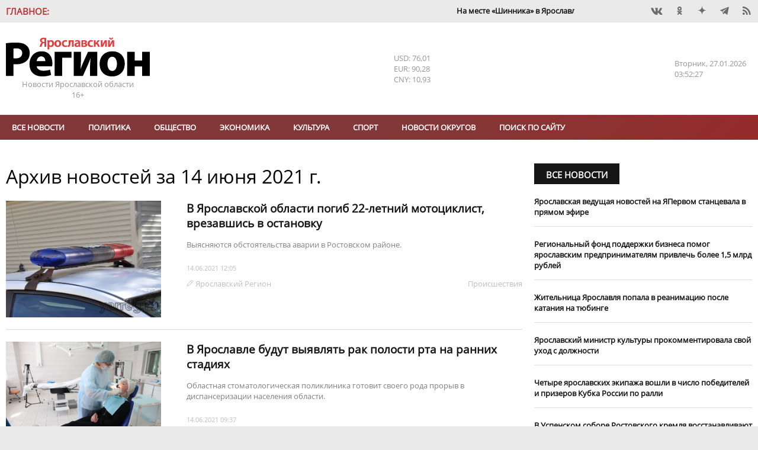

--- FILE ---
content_type: text/html; charset=UTF-8
request_url: https://yarreg.ru/archive/2021/06/14/
body_size: 14540
content:
<!DOCTYPE html>
<html lang="ru">
<head>
<meta charset="utf-8" />
<title>Архив новостей за  14 июня 2021 г.- Яррег - новости Ярославской области</title>
<meta name="keywords" content="Архив, новости, " />
<meta name="description" content="Архив новостей за  14 июня 2021 г."/>

<meta name="DC.Title" content="Архив новостей за  14 июня 2021 г.- Яррег - новости Ярославской области" />
<meta name="DC.Type" content="text"/>
<meta name="DC.Format" content="text/html"/>
<meta name="DC.Creator" content="Ярославский регион - новости Ярославля и Ярославской области"/>
<meta name="DC.Identifier" content="https://yarreg.ru/archive/2021/06/14/"/>

<meta property="og:title" content="Архив новостей за  14 июня 2021 г.- Яррег - новости Ярославской области"/>
<meta property="og:type" content="article" />
<meta property="og:title" content="Архив новостей за  14 июня 2021 г.- Яррег - новости Ярославской области">
<meta property="og:site_name" content="Ярославский регион - новости Ярославля и Ярославской области"/>
<meta property="og:description" content="Архив новостей за  14 июня 2021 г."/>

<meta name="tz" content=""/>
<meta name="yandex-metrika" content="9422551"/>
<link rel="icon" href="/favicon.ico" type="image/x-icon" /><link rel="shortcut icon" href="/favicon.ico" type="image/x-icon" />
<meta name="viewport" content="width=device-width, initial-scale=1.0, user-scalable=yes"/>
<meta name="geo.placename" content="ул. Максимова, д. 17/27, г.Ярославль, 150000" />
<meta name="geo.position" content="57.62594;39.88567" />
<meta name="ICBM" content="57.62594;39.88567" />
<meta name="geo.region" content="RU-Ярославль" />
<meta name="yandex-verification" content="ee742384b7e1e398" />
<meta name="zen-verification" content="lbJHFOb4OAIPKBwvhlV5l4Hg811UrAgvA8pFkfUw8t4dVZ6fMqnWgesrseslxiKQ" />
<meta name="google-site-verification" content="IBHVqwNQt3IeXM9fpYuMAvalfR8iiFQkIN1onrEulpo" />
<meta name="pmail-verification" content="1d5f6fc1835240a833ada4fc146ba278">
<link rel="alternate" type="application/rss+xml" title="Архив новостей за  14 июня 2021 г.- Яррег - новости Ярославской области" href="https://yarreg.ru/feed/" />
<link rel="stylesheet" href="https://yarreg.ru/js/slick/slick.css?7220" /><link rel="stylesheet" href="https://yarreg.ru/js/slick/slick-theme.css?7219" /><link rel="stylesheet" href="https://yarreg.ru/js/messi/messi.css?7194" /><link rel="stylesheet" href="https://yarreg.ru/js/liveload/css/liveload.css?7182" /><link rel="stylesheet" href="https://yarreg.ru/js/fancybox/jquery.fancybox.css?6889" /><link rel="stylesheet" href="https://yarreg.ru/css/style.css?4027" /><link rel="stylesheet" href="https://yarreg.ru/component/news_calendar/css/calendar.css?2316" /><link rel="stylesheet" href="https://yarreg.ru/component/news/css/news.css?2316" /><link rel="stylesheet" href="https://yarreg.ru/app/css/style.css?9557" /><link rel="stylesheet" href="https://yarreg.ru/app/css/print.css?1795" media="print" /><link rel="stylesheet" href="https://yarreg.ru/app/css/moy_biz.css?636" /><link rel="stylesheet" href="https://yarreg.ru/app/css/icon.css?1794" /><link rel="stylesheet" href="https://yarreg.ru/app/component/social1/css/social.css?7512" /><link rel="stylesheet" href="https://yarreg.ru/app/component/date_time/css/date_time.css?1771" /><link rel="stylesheet" href="https://yarreg.ru/.cache/categories.css?9100" /><style>div[class^="rklmd"] {position: relative;float: left;width:100%;height:auto;font-size:0;margin-top:20px;} div[class^="rklmd"][data-pos="0"] {margin-top:0;}div[class^="rklmd"] a {position: absolute;top: 0;left: 0;width: 100%;height: 100%;} div[class^="rklmd"] img, video {width: 100%; height:auto;} div[class^="rklmd"].custom p {font-size:inherit;}div[class^="rklmd"] span {position:absolute;background-color:#FFF;color:gray;padding:3px;font-size:10px;}div[class^="rklmd"] span.ne {top:0;right:0}div[class^="rklmd"] span.se {bottom:0;right:0}div[class^="rklmd"] span.sw {bottom:0;left:0}div[class^="rklmd"] span.nw {top:0;left:0}</style>
<script>var host="https://yarreg.ru", 
href="/archive/2021/06/14/", 
pageurl="https://yarreg.ru/archive/",
fullurl="https://yarreg.ru/archive/2021/06/14/",
lang="ru", 
_Q='["2021","06","14"]',
_e={},
_bnContainer="div",
_bnClass="rklmd_697836756603f";
_pupClass="";

</script>
<script src="https://yarreg.ru/js/jquery-3.3.1.min.js?6854"></script><script src="https://yarreg.ru/js/script.min.js?3226"></script>
</head>
<body style="background-image: url(); background-repeat: no-repeat; background-position: top center; background-attachment:fixed;background-color: #EAEAEA !important;" class="archive t_news  ">

<div id="__main__"><div id="preHeader" class="mIn" ><div class="_marquee"  ><span class="name">Главное:</span><ul class="marquee"><li><a href="https://yarreg.ru/articles/mihail-evraev-i-petr-fradkov-obsudili-itogi-pervogo-goda-raboty-psb-posle-registracii-v-yaroslavskoy-oblasti/">На месте «Шинника» в Ярославле могут построить новый стадион на 12 тысяч мест.</a></li><li><a href="https://yarreg.ru/articles/v-yaroslavskoy-oblasti-obedinyayut-ministerstva-kultury-i-turizma/">В Ярославской области объединяют министерства культуры и туризма.</a></li><li><a href="https://yarreg.ru/articles/dmitriy-chernyshenko-provel-rabochuyu-vstrechu-s-mihailom-evraevym/">Михаил Евраев обсудил развитие туризма в Ярославской области с Дмитрием Чернышенко.</a></li><li><a href="https://yarreg.ru/articles/v-yaroslavle-na-kreshchenie-otkroyut-tri-kupeli/">В Ярославле на Крещение откроют три купели.</a></li><li><a href="https://yarreg.ru/articles/vladimir-putin-i-mihail-evraev-obsudili-stroitelstvo-novyh-shkol-v-yaroslavskoy-oblasti/">​Владимир Путин и Михаил Евраев обсудили строительство новых школ в Ярославской области.</a></li><li><a href="https://yarreg.ru/articles/mihail-evraev-rasskazal-vladimiru-putinu-o-rezultatah-razvitiya-yaroslavskoy-oblasti/">Михаил Евраев рассказал Владимиру Путину о результатах развития Ярославской области.</a></li><li><a href="https://yarreg.ru/articles/aleksey-dolgov-otmechen-medalyu-za-trudy-vo-blago-zemli-yaroslavskoy-ii-stepeni/">Глава Минфина Алексей Долгов отмечен медалью «За труды во благо земли Ярославской» II степени.</a></li><li><a href="https://yarreg.ru/articles/v-yaroslavle-otkryli-novuyu-shkolu-na-moskovskom-prospekte/">В Ярославле открыли ​новую школу на Московском проспекте.</a></li><li><a href="https://yarreg.ru/articles/v-tutaeve-mejdu-beregami-nachalo-kursirovat-sudno-na-vozdushnoy-podushke/">В Тутаеве между берегами начало курсировать судно на воздушной подушке.</a></li><li><a href="https://yarreg.ru/articles/mihail-evraev-ispolnil-mechty-detey-v-ramkah-akcii-elka-jelaniy/">Михаил Евраев исполнил мечты детей в рамках акции «Елка желаний».</a></li></ul></div><div class="_social"  ><div class="social"><a class="icons-vk" href="https://vk.com/yarreg" target="_blank" title="Мы BКонтакте"  rel="nofollow"></a><a class="icons-ok" href="https://ok.ru/group/51794749096154" target="_blank" title="Одноклассники"  rel="nofollow"></a><!-- facebook - social_facebook - --><a class="icons-dz" href="https://dzen.ru/yarreg.ru" target="_blank" title="Наши новости в Яндекс.Дзен"  rel="nofollow"></a><a class="icons-te" href="https://t.me/yarreg_ru" target="_blank" title=""  rel="nofollow"></a><!-- youtube - social_youtube - --><!-- instagram - social_instagram - --><a href="https://yarreg.ru/feed" target="blank" class="icons-feed"></a></div></div></div><div id="header" class="mIn" ><div class="_logo"  ><p><a title="На главную" href="/"><img title="" src="/app/css/img/logo.png" alt="Яррег - Новости Ярославской области" width="243" height="66" /></a></p><p>Новости Ярославской области</p><p class="ageLimit">16+</p></div><div class="_currency"  ><div class="currencyComponent"><p class="USD" title="Доллар США">USD: 76,01</p><p class="EUR" title="Евро">EUR: 90,28</p><p class="CNY" title="Юань">CNY: 10,93</p><!-- cache 2026-01-27 06:07:15--></div></div><div class="_today"  ><div class="dateTimeComponent"><span class="dof">Вторник</span><span class="date">27.01.2026</span><span class="time">06:52:21</span></div></div></div><div id="above_menu" class="mIn noSidePadding" ></div><div id="menu" class="mIn" ><div class="_menu"  ><ul class="menu main" data-id="1"><li><a href="https://yarreg.ru/all/" >Все новости</a></li><li><a href="https://yarreg.ru/categories/politics/" >Политика</a></li><li><a href="https://yarreg.ru/categories/society/" >Обществo</a></li><li><a href="https://yarreg.ru/categories/economics/" >Экономика</a></li><li><a href="https://yarreg.ru/categories/culture/" >Культура</a></li><li><a href="https://yarreg.ru/categories/sport/" >Спорт</a></li><li><a href="https://yarreg.ru/categories/region/" >Новости округов</a></li><ul><li><a href="https://yarreg.ru/categories/bolsheselsky/" title="Большесельский округ" >Большесельский округ</a></li><li><a href="https://yarreg.ru/categories/borisoglebsky/" title="Борисоглебский округ" >Борисоглебский округ</a></li><li><a href="https://yarreg.ru/categories/breitovsky/" title="Брейтовский округ" >Брейтовский округ</a></li><li><a href="https://yarreg.ru/categories/gav-yamsky/" title="Гаврилов-Ямский округ" >Гаврилов-Ямский округ</a></li><li><a href="https://yarreg.ru/categories/danilovsky/" title="Даниловский округ" >Даниловский округ</a></li><li><a href="https://yarreg.ru/categories/lubimsky/" title="Любимский округ" >Любимский округ</a></li><li><a href="https://yarreg.ru/categories/myshkinsky/" title="Мышкинский округ" >Мышкинский округ</a></li><li><a href="https://yarreg.ru/categories/nekouzsky/" title="Некоузский округ" >Некоузский округ</a></li><li><a href="https://yarreg.ru/categories/nekrasovsky/" title="Некрасовский округ" >Некрасовский округ</a></li><li><a href="https://yarreg.ru/categories/pervomaisky/" title="Первомайский округ" >Первомайский округ</a></li><li><a href="https://yarreg.ru/categories/pereslavsky/" title="Переславский округ" >Переславский округ</a></li><li><a href="https://yarreg.ru/categories/poshehonsky/" title="Пошехонский округ" >Пошехонский округ</a></li><li><a href="https://yarreg.ru/categories/rostovsky/" title="Ростовский округ" >Ростовский округ</a></li><li><a href="https://yarreg.ru/categories/rybinsky/" title="Рыбинский округ" >Рыбинский округ</a></li><li><a href="https://yarreg.ru/categories/tutaevsky/" title="Тутаевский округ" >Тутаевский округ</a></li><li><a href="https://yarreg.ru/categories/uglichesky/" title="Угличский округ" >Угличский округ</a></li><li><a href="https://yarreg.ru/categories/yaroslavsky/" title="Ярославский округ" >Ярославский округ</a></li></ul><li><a href="https://yarreg.ru/search/" >Поиск по сайту</a></li></ul><a class="expander icons-menu"></a></div></div><div id="main" class="mIn" ><div id="center" class="col-70" ><div class="_newsContent mOut"  ><p class="noneditable"><div class="news lenta add_overlay" >
								<h1 class="listHeader">Архив новостей за  <span>14 июня 2021 г.</span></h1>
								<div class="section leftThumb  not_pinable"  data-id="news_6978367551de0" data-block-name="">
								
<article class=""  data-news-id=OThjNzY3N2E4ODA0YjY0YWXR3Y23kA== itemscope itemtype="http://schema.org/Article">
	<div class="img"><a class="img" href="https://yarreg.ru/articles/v-yaroslavskoy-oblasti-pogib-22-letniy-motociklist-vrezavshis-v-ostanovku/" title="В Ярославской области погиб 22-летний мотоциклист, врезавшись в остановку" itemprop="url"><img  src="https://yarreg.ru/photos/transportation/migalka_policiya_2.jpg"  alt="В Ярославской области погиб 22-летний мотоциклист, врезавшись в остановку" itemprop="image" /></a></div><div class=content><h3 class="linkName" itemprop="name"><a href="https://yarreg.ru/articles/v-yaroslavskoy-oblasti-pogib-22-letniy-motociklist-vrezavshis-v-ostanovku/"  itemprop="url">В Ярославской области погиб 22-летний мотоциклист, врезавшись в остановку</a></h3><p class="caption">Выясняются обстоятельства аварии в Ростовском районе.</p><div class=meta><time itemprop="datePublished" content="2021-06-14T12:05:00" datetime="2021-06-14T12:05:00">14.06.2021 12:05</time><span class="author icons-author" itemprop="author" itemtype="http://schema.org/Person"><a href="https://yarreg.ru/author/%D0%AF%D1%80%D0%BE%D1%81%D0%BB%D0%B0%D0%B2%D1%81%D0%BA%D0%B8%D0%B9%20%D0%A0%D0%B5%D0%B3%D0%B8%D0%BE%D0%BD/" itemprop="name">Ярославский Регион</a></span><div class="categories"><a href="https://yarreg.ru/categories/incidents/" itemprop="articleSection">Происшествия</a></div></div></div>
</article>


<article class=""  data-id="MjA1NWQ4MDg4MTJkYmJjNCr9DA9ku50z863kitxnkRyrR1M=" data-news-id=ZDc1NzBhZGJkNGY2YzYxOUwEfSJu2Q== itemscope itemtype="http://schema.org/Article">
	<div class="img"><a class="img" href="https://yarreg.ru/articles/stomatologijdut-na-priem/" title="В Ярославле будут выявлять рак полости рта на ранних стадиях" itemprop="url"><img  src="https://yarreg.ru/gallery/news/2021/06/257698/img_9634.jpeg"  alt="В Ярославле будут выявлять рак полости рта на ранних стадиях" itemprop="image" /></a></div><div class=content><h3 class="linkName" itemprop="name"><a href="https://yarreg.ru/articles/stomatologijdut-na-priem/"  itemprop="url">В Ярославле будут выявлять рак полости рта на ранних стадиях</a></h3><p class="caption">Областная стоматологическая поликлиника готовит своего рода прорыв в диспансеризации населения области.</p><div class=meta><time itemprop="datePublished" content="2021-06-14T09:37:00" datetime="2021-06-14T09:37:00">14.06.2021 09:37</time><span class="author icons-author" itemprop="author" itemtype="http://schema.org/Person"><a href="https://yarreg.ru/author/%C2%AB%D0%A1%D0%B5%D0%B2%D0%B5%D1%80%D0%BD%D1%8B%D0%B9%20%D0%BA%D1%80%D0%B0%D0%B9%C2%BB/" itemprop="name">«Северный край»</a></span><div class="categories"><a href="https://yarreg.ru/categories/society/" itemprop="articleSection">Обществo</a><a href="https://yarreg.ru/categories/sk/" itemprop="articleSection">Северный край</a></div></div></div>
</article>


								</div>
								
								</div>&nbsp;</p></div></div><div id="sidebar" class="col-30" ><div class="_side_up mOut"  ><div class="news " >
								<header class="news blockHeader " data-page=""><h2 class="blockHeaderName "><a href="https://yarreg.ru/all/">Все новости</a></h2></header>
								<div class="section noImages not_pinable" data-id="news_6977e2b0d7995" data-block-name="YTA1Mjk5Yzk4NGM0ODYzMM9WFvaT9F3igIu88E++tRb4WTNK8GxTDIlMPzCb6UR6USMCGkSjZ7ZOu2Q=">
								
<article class="" data-news-id=NjI2NTZmMDFhMmYyYmJmZg0D5Q9vDg== itemscope itemtype="http://schema.org/Article">
	<div class=content><h3 class="linkName" itemprop="name"><a href="https://yarreg.ru/articles/yaroslavskaya-vedushchaya-novostey-na-yapervom-stancevala-v-pryamom-efire/" itemprop="url">Ярославская ведущая новостей на ЯПервом станцевала в прямом эфире</a></h3></div>
</article>


<article class="" data-news-id=ZGFlMTM5YzU1NDk3ZTQyZMyj0TcNqQ== itemscope itemtype="http://schema.org/Article">
	<div class=content><h3 class="linkName" itemprop="name"><a href="https://yarreg.ru/articles/regionalnyy-fond-podderjki-biznesa-pomog-yaroslavskim-predprinimatelyam-privlech-bolee-15-mlrd-rubley/" itemprop="url">​Региональный фонд поддержки бизнеса помог ярославским предпринимателям привлечь более 1,5 млрд рублей</a></h3></div>
</article>


<article class="" data-news-id=MzQ1ZTQxYzFhZmQxYmY3MiIFvDJndg== itemscope itemtype="http://schema.org/Article">
	<div class=content><h3 class="linkName" itemprop="name"><a href="https://yarreg.ru/articles/jitelnica-yaroslavlya-popala-v-reanimaciyu-posle-kataniya-na-tyubinge/" itemprop="url">Жительница Ярославля попала в реанимацию после катания на тюбинге</a></h3></div>
</article>


<article class="" data-news-id=NTEwM2EwMjcyYmRkYjVmM/CYHcqsiw== itemscope itemtype="http://schema.org/Article">
	<div class=content><h3 class="linkName" itemprop="name"><a href="https://yarreg.ru/articles/yaroslavskiy-ministr-kultury-prokommentirovala-svoy-uhod-s-doljnosti/" itemprop="url">Ярославский министр культуры прокомментировала свой уход с должности</a></h3></div>
</article>


<article class="" data-news-id=ZWFlMDI2ZjQ3MTcwMTczMhhfVY6kxw== itemscope itemtype="http://schema.org/Article">
	<div class=content><h3 class="linkName" itemprop="name"><a href="https://yarreg.ru/articles/chetyre-yaroslavskih-ekipaja-voshli-v-chislo-pobediteley-i-prizerov-kubka-rossii-po-ralli/" itemprop="url">​Четыре ярославских экипажа вошли в число победителей и призеров Кубка России по ралли</a></h3></div>
</article>


<article class="" data-news-id=MTBkMmEyN2VkYmJkYWNhYVxUcKYw7Q== itemscope itemtype="http://schema.org/Article">
	<div class=content><h3 class="linkName" itemprop="name"><a href="https://yarreg.ru/articles/v-uspenskom-sobore-rostovskogo-kremlya-vosstanavlivayut-unikalnye-rospisi/" itemprop="url">​В Успенском соборе Ростовского кремля восстанавливают уникальные росписи</a></h3></div>
</article>


<article class="" data-id="NWVlODdiYTc2Yjk3MGQ2MmcoIZccjBzRm3hyWuVu3Fbh1gA=" data-news-id=ODcyYmExMWZmOWY4MjVkM0PGmfbXfg== itemscope itemtype="http://schema.org/Article">
	<div class=content><h3 class="linkName" itemprop="name"><a href="https://yarreg.ru/articles/turnir-po-hokkeyu-na-valenkah-proshel-na-glavnom-katke-yaroslavskoy-oblasti/" itemprop="url">​Турнир по хоккею на валенках прошел на главном катке Ярославской области</a></h3></div>
</article>


								</div>
								
								</div></div><div class="_single"  ><div class="news add_overlay" >
								<header class="news blockHeader " data-page=""><h2 class="blockHeaderName "><a >Статья</a></h2><a class="more icons-play trans02">Все новости</a></header>
								<div class="section down not_pinable" data-id="news_6977e2b0d7d40" data-block-name="OGVhNzQ0Y2QzYmY4NjgyMeK3mOV19vsTEhcrZkxYYjDGVh3VHcrNEzjZ">
								
<article class="" data-id="MTkzOWVlZWI0N2RiODFjOMAWoPRJYhfByYSzqT15u2GSiPI=" data-news-id=NjgyMDNkY2IxNDc0NTk4OcGc0Diugw== itemscope itemtype="http://schema.org/Article">
	<div class="img"><a class="img" href="https://yarreg.ru/articles/bolee-130-sotrudnikov-yarenergo-otmecheny-nagradami-ko-dnyu-energetika/" title="Более 130 сотрудников «Ярэнерго» отмечены наградами ко Дню энергетика" itemprop="url"><img src="https://yarreg.ru/.cache/img/gallery/news/2025/12/299881/800x0-5x3-o-c/ghfhgfshg.jpg" alt="Более 130 сотрудников «Ярэнерго» отмечены наградами ко Дню энергетика" itemprop="image" /></a></div><div class=content><div class=meta><time itemprop="datePublished" content="2025-12-23T14:44:34" datetime="2025-12-23T14:44:34">23.12.2025 14:44</time></div><h3 class="linkName" itemprop="name"><a href="https://yarreg.ru/articles/bolee-130-sotrudnikov-yarenergo-otmecheny-nagradami-ko-dnyu-energetika/" itemprop="url">Более 130 сотрудников «Ярэнерго» отмечены наградами ко Дню энергетика</a></h3></div>
</article>


								</div>
								
								</div></div><div class="_company mOut"  ><header class="news blockHeader newsCategoryBr_company" data-page="categories_page"><h2 class="blockHeaderName newsCategoryBg_company"><a href="https://yarreg.ru/categories/company/">Новости компаний</a></h2><a href="https://yarreg.ru/categories/company/" class="more icons-play trans02">Все новости</a></header><div class="news  add_overlay" >
								<header class="categoryImg"><a class="header" href="https://yarreg.ru/categories/c2/"><img src="https://yarreg.ru///photos/partners/rostelkvom.png" class="header" alt="Ростелеком" title="Ростелеком"/></a></header>
								<div class="section noImages  not_pinable"  data-id="news_6978367558333" data-block-name="YzZmMzNjZGRlNzY0ODRlYkDmB/eP7oGgDvh8w7G5T68lMrP1cNT/fR04coqJqOGrMjKHE0XJN2H4F9TOAA==">
								
<article class=""  data-news-id=NTMyNThhZGJmZDhlYmJmZUZ0EAwWvQ== itemscope itemtype="http://schema.org/Article">
	<div class=content><h3 class="linkName" itemprop="name"><a href="https://yarreg.ru/articles/provayder-ukrasil-arhitekturnoy-podsvetkoy-most-v-rybinske/"  itemprop="url">Провайдер украсил архитектурной подсветкой мост в Рыбинске</a></h3></div>
</article>


<article class=""  data-news-id=M2MxNDFhZTZkZTE1MWNhMNyIoqmbug== itemscope itemtype="http://schema.org/Article">
	<div class=content><h3 class="linkName" itemprop="name"><a href="https://yarreg.ru/articles/rostelekom-nazval-pobediteley-onlayn-chempionata-po-cifrovoy-gramotnosti-izuchi-internet-2025/"  itemprop="url">«Ростелеком» назвал победителей онлайн-чемпионата по цифровой грамотности «Изучи интернет» — 2025</a></h3></div>
</article>


<article class=""  data-id="Mjg3Yzk2MDYwNjZmOTFmMjnmeLKB65GjhgO7I0Kya2WHf3g=" data-news-id=NDc3ZTdiMjg3ZDY0YzkzNc5zhmfqcA== itemscope itemtype="http://schema.org/Article">
	<div class=content><h3 class="linkName" itemprop="name"><a href="https://yarreg.ru/articles/rostelekom-ustanovil-eshche-pyat-bazovyh-stanciy-v-yaroslavskoy-oblasti0/"  itemprop="url">«Ростелеком» установил еще пять базовых станций в Ярославской области</a></h3></div>
</article>


								</div>
								
								</div><div class="news  add_overlay" >
								<header class="categoryImg"><a class="header" href="https://yarreg.ru/categories/c3/"><img src="https://yarreg.ru///photos/partners/MRSK1.png" class="header" alt="Россети Центр" title="Россети Центр"/></a></header>
								<div class="section noImages  not_pinable"  data-id="news_697836755a883" data-block-name="ZGYxZTg0MmQxMzU0YjJiMvb8IwAyW7oQLaJRfXoArJbA1FG7t/IgPYsXJSWDPpz9lwoiZIr8cOgI7i/xtQ==">
								
<article class=""  data-news-id=MmM0YTgyODUwNmExZmVkYxBnhlCZIQ== itemscope itemtype="http://schema.org/Article">
	<div class=content><h3 class="linkName" itemprop="name"><a href="https://yarreg.ru/articles/energetiki-yarenergo-gotovyatsya-k-rabote-v-usloviyah-nepogody7/"  itemprop="url">Энергетики «Ярэнерго» готовятся к работе в условиях непогоды</a></h3></div>
</article>


<article class=""  data-news-id=MGY2NzdmZTJiZWFiYTEyNMyeg1TN/Q== itemscope itemtype="http://schema.org/Article">
	<div class=content><h3 class="linkName" itemprop="name"><a href="https://yarreg.ru/articles/bolee-2-340-sotrudnikov-yaroslavskogo-filiala-rosseti-centr-povysili-uroven-professionalnoy-podgotovki-v-2025-godu/"  itemprop="url">Более 2 340 сотрудников ярославского филиала «Россети Центр» повысили уровень профессиональной подготовки в 2025 году</a></h3></div>
</article>


<article class=""  data-id="ZmQxYzE4MWZlMjNjNTk1MJK0J6lMW9+EPn/Srx7npJTNkbs=" data-news-id=NWFkNDBhNzViZTU2MWEzN+09CJnw/A== itemscope itemtype="http://schema.org/Article">
	<div class=content><h3 class="linkName" itemprop="name"><a href="https://yarreg.ru/articles/22-yanvarya-yarenergo-provedet-den-klienta/"  itemprop="url">22 января «Ярэнерго» проведет «День клиента»</a></h3></div>
</article>


								</div>
								
								</div><div class="news  add_overlay" >
								<header class="categoryImg"><a class="header" href="https://yarreg.ru/categories/psb/"><img src="https://yarreg.ru///photos/partners/psb_new.jpeg" class="header" alt="ПСБ" title="ПСБ"/></a></header>
								<div class="section noImages  not_pinable"  data-id="news_697836755b3d4" data-block-name="NDI0MGZkMmIzOTBiMGZmYky5DYd7OgTWnqNPtq2tNN/1HTXGMWt3nVKX0tqD14Yr6XOBfH5BAMjoLBoMTA==">
								
<article class=""  data-news-id=NDI2ODg2ZDU3NjQ5ZDM3YfHz8F2+Vg== itemscope itemtype="http://schema.org/Article">
	<div class=content><h3 class="linkName" itemprop="name"><a href="https://yarreg.ru/articles/psb-podvodit-itogi-raboty-v-yaroslavskoy-oblasti-v-2025-godu-i-zaglyadyvaet-v-budushchee/"  itemprop="url">ПСБ подводит итоги работы в Ярославской области в 2025 году и заглядывает в будущее</a></h3></div>
</article>


<article class=""  data-news-id=N2M0M2RiZTEyYTE0OWQ1OUoSpXQ8Bw== itemscope itemtype="http://schema.org/Article">
	<div class=content><h3 class="linkName" itemprop="name"><a href="https://yarreg.ru/articles/psb-otkryl-novyy-ofis-v-istoricheskom-centre-yaroslavlya-u-znamenskih-vorot/"  itemprop="url">ПСБ открыл новый офис в историческом центре Ярославля у Знаменских ворот</a></h3></div>
</article>


<article class=""  data-id="ZTdkYTcxYzAxOTVjOGE1NQ6ewiGe+UJkU8o3xSnKrwZ80xo=" data-news-id=ZGY0MDViZmNhNjY0MjY0M9QEZKTfaA== itemscope itemtype="http://schema.org/Article">
	<div class=content><h3 class="linkName" itemprop="name"><a href="https://yarreg.ru/articles/psb-v-yaroslavskoy-oblasti-otmechaet-rost-sprosa-predprinimateley-na-servis-onlayn-buhgalterii-s-dostupom-v-ausn/"  itemprop="url">ПСБ в Ярославской области отмечает рост спроса предпринимателей на сервис онлайн-бухгалтерии с доступом в АУСН</a></h3></div>
</article>


								</div>
								
								</div><div class="news  add_overlay" >
								<header class="categoryImg"><a class="header" href="https://yarreg.ru/categories/c1/"><img src="https://yarreg.ru///photos/partners/tns.png" class="header" alt="ТНС-энерго" title="ТНС-энерго"/></a></header>
								<div class="section noImages  not_pinable"  data-id="news_697836755e05c" data-block-name="ZWYwYTc0OTIxMGNmN2VmOWE91ilYaLrG5FQ1voQXJfFIVNM9KriALkGUkrVtcT+VmQaNuKUDpriDOpmNqw==">
								
<article class=""  data-news-id=YTFjZmM4YmU4ZjllYWMxMrJFV+TyGw== itemscope itemtype="http://schema.org/Article">
	<div class=content><h3 class="linkName" itemprop="name"><a href="https://yarreg.ru/articles/differencirovannye-tarify-kto-imeet-pravo-na-lgotu-zimoy/"  itemprop="url">Дифференцированные тарифы: кто имеет право на льготу зимой?</a></h3></div>
</article>


<article class=""  data-news-id=Y2UyOWU5ZGRlM2Q4MmY4NbREK3ttFg== itemscope itemtype="http://schema.org/Article">
	<div class=content><h3 class="linkName" itemprop="name"><a href="https://yarreg.ru/articles/pao-tns-energo-yaroslavl-informiruet/"  itemprop="url">ПАО «ТНС энерго Ярославль» информирует</a></h3></div>
</article>


<article class=""  data-id="NjQ0ZDg5NTc2YjhkNmEzZXq3DFA9+LxwM+29K+a5loBW2r4=" data-news-id=NThiNTUwNTNkMjkyMTk4YmpWmKWjKg== itemscope itemtype="http://schema.org/Article">
	<div class=content><h3 class="linkName" itemprop="name"><a href="https://yarreg.ru/articles/tns-energo-yaroslavl-grafik-raboty-klientskih-ofisov-i-edinogo-kontaktnogo-centra-v-novogodnie-prazdniki/"  itemprop="url">«ТНС энерго Ярославль»: график работы клиентских офисов и Единого контактного центра в новогодние праздники</a></h3></div>
</article>


								</div>
								
								</div><div class="news  add_overlay" >
								<header class="categoryImg"><a class="header" href="https://yarreg.ru/categories/c5/"><img src="https://yarreg.ru///photos/partners/sber_new.png" class="header" alt="Сбербанк" title="Сбербанк"/></a></header>
								<div class="section noImages  not_pinable"  data-id="news_6978367563d06" data-block-name="MzdmMzAzMTA2NTJkNzBmMpgnzNBAwVHEDaAFtpShsQ06EbNA8yDlsziKUy+OTc2A14gUEDB1apyxTuWf/w==">
								
<article class=""  data-news-id=ZDJhODg0MzJjOWVlZmQ4N7q0304x8g== itemscope itemtype="http://schema.org/Article">
	<div class=content><h3 class="linkName" itemprop="name"><a href="https://yarreg.ru/articles/v-ugliche-poyavitsya-novyy-turisticheskiy-kompleks/"  itemprop="url">В Угличе появится новый туристический комплекс</a></h3></div>
</article>


<article class=""  data-news-id=NzU3NmVlMGE3YWNkNjk5N4Wv5FUIIw== itemscope itemtype="http://schema.org/Article">
	<div class=content><h3 class="linkName" itemprop="name"><a href="https://yarreg.ru/articles/v-2025-godu-rossiyane-sovershili-164-mln-poezdok-po-rossii-potrativ-v-nih-183-trln-rubley/"  itemprop="url">В 2025 году россияне совершили 164 млн поездок по России, потратив в них 1,83 трлн рублей</a></h3></div>
</article>


<article class=""  data-id="NTA0Nzg5NWUxNDZlNGNhMW4KrFxZ2a4AlPKoCAZhabWkj64=" data-news-id=ZTZjNjYzYTc4MDQ0MDQ3MvZ5OmEciw== itemscope itemtype="http://schema.org/Article">
	<div class=content><h3 class="linkName" itemprop="name"><a href="https://yarreg.ru/articles/v-yaroslavle-proshel-obrazovatelnyy-intensiv-po-cifrovym-tehnologiyam-dlya-gosupravleniya/"  itemprop="url">В Ярославле прошел образовательный интенсив по цифровым технологиям для госуправления</a></h3></div>
</article>


								</div>
								
								</div><style>div._company > header {display:none;}</style></div><div class="_calendar mOut"  ><h4>КАЛЕНДАРЬ НОВОСТЕЙ:<br /><br /></h4><div class="newsCalendar calendar">
			<ul class="header"><li><a>Пн</a></li><li><a>Вт</a></li><li><a>Ср</a></li><li><a>Чт</a></li><li><a>Пт</a></li><li><a>Сб</a></li><li><a>Вс</a></li></ul>
			<ul class="main"><li></li><li class=""><a href="https://yarreg.ru/archive/2021/06/01/">1</a></li><li class=""><a href="https://yarreg.ru/archive/2021/06/02/">2</a></li><li class=""><a href="https://yarreg.ru/archive/2021/06/03/">3</a></li><li class=""><a href="https://yarreg.ru/archive/2021/06/04/">4</a></li><li class=""><a href="https://yarreg.ru/archive/2021/06/05/">5</a></li><li class=""><a href="https://yarreg.ru/archive/2021/06/06/">6</a></li><li class=""><a href="https://yarreg.ru/archive/2021/06/07/">7</a></li><li class=""><a href="https://yarreg.ru/archive/2021/06/08/">8</a></li><li class=""><a href="https://yarreg.ru/archive/2021/06/09/">9</a></li><li class=""><a href="https://yarreg.ru/archive/2021/06/10/">10</a></li><li class=""><a href="https://yarreg.ru/archive/2021/06/11/">11</a></li><li class=""><a href="https://yarreg.ru/archive/2021/06/12/">12</a></li><li class=""><a href="https://yarreg.ru/archive/2021/06/13/">13</a></li><li class=""><a href="https://yarreg.ru/archive/2021/06/14/">14</a></li><li class=""><a href="https://yarreg.ru/archive/2021/06/15/">15</a></li><li class=""><a href="https://yarreg.ru/archive/2021/06/16/">16</a></li><li class=""><a href="https://yarreg.ru/archive/2021/06/17/">17</a></li><li class=""><a href="https://yarreg.ru/archive/2021/06/18/">18</a></li><li class=""><a href="https://yarreg.ru/archive/2021/06/19/">19</a></li><li class=""><a href="https://yarreg.ru/archive/2021/06/20/">20</a></li><li class=""><a href="https://yarreg.ru/archive/2021/06/21/">21</a></li><li class=""><a href="https://yarreg.ru/archive/2021/06/22/">22</a></li><li class=""><a href="https://yarreg.ru/archive/2021/06/23/">23</a></li><li class=""><a href="https://yarreg.ru/archive/2021/06/24/">24</a></li><li class=""><a href="https://yarreg.ru/archive/2021/06/25/">25</a></li><li class=""><a href="https://yarreg.ru/archive/2021/06/26/">26</a></li><li class=""><a href="https://yarreg.ru/archive/2021/06/27/">27</a></li><li class=""><a href="https://yarreg.ru/archive/2021/06/28/">28</a></li><li class=""><a href="https://yarreg.ru/archive/2021/06/29/">29</a></li><li class=""><a href="https://yarreg.ru/archive/2021/06/30/">30</a></li><li></li><li></li><li></li><li></li><li></li></ul>
			<ul class="footer">
				<li class="prev"><a data-month="5" data-year="2021">май 2021</a></li>
				<li class="next"><a data-month="7" data-year="2021">июль 2021</a></li>
			</ul></div><p>&nbsp;</p></div><div class="_faq mOut"  ><div class="news add_overlay" >
								<header class="news blockHeader " data-page="categories_page"><h2 class="blockHeaderName "><a href="https://yarreg.ru/categories/qa/">Вопрос - Ответ</a></h2><a href="https://yarreg.ru/categories/qa/" class="more icons-play trans02">Все новости</a></header>
								<div class="section down not_pinable" data-id="news_6977e2b0d98d4" data-block-name="NjFkYTMwMWZlNzRkNjU0OVV4PyAPQNeUGpAoFJPEaa5VoBCDYpGYOw6o/nlDFl4h5ShrhJA=">
								
<article class="" data-id="MWRiNjViNTE5NTE5NDhmNWkGNpdpJoJL/sP0QJaImFnbsNA=" data-news-id=MDQ0ZTY4ZGY1NDFhOGViY7eqM9PNZg== itemscope itemtype="http://schema.org/Article">
	<div class="img"><a class="img" href="https://yarreg.ru/articles/yaroslavcam-rasskazali-kak-otlichit-video-neyroseti-ot-nastoyashchego/" title="Ярославцам рассказали, как отличить видео нейросети от настоящего" itemprop="url"><img data-src="https://yarreg.ru/.cache/img/photos/objects/800x0-5x3-o-c/telefon_piksabay_2.jpeg" src="https://yarreg.ru/.cache/img/photos/objects/10x0-5x3-o-c/telefon_piksabay_2.jpeg" alt="Ярославцам рассказали, как отличить видео нейросети от настоящего" itemprop="image" /></a></div><div class=content><div class=meta><time itemprop="datePublished" content="2026-01-12T10:29:00" datetime="2026-01-12T10:29:00">12.01.2026 10:29</time></div><h3 class="linkName" itemprop="name"><a href="https://yarreg.ru/articles/yaroslavcam-rasskazali-kak-otlichit-video-neyroseti-ot-nastoyashchego/" itemprop="url">Ярославцам рассказали, как отличить видео нейросети от настоящего</a></h3></div>
</article>


								</div>
								
								</div></div><div class="_interview mOut"  ><div class="news add_overlay" >
								<header class="news blockHeader " data-page="categories_page"><h2 class="blockHeaderName "><a href="https://yarreg.ru/categories/intervies/">Интервью</a></h2><a href="https://yarreg.ru/categories/intervies/" class="more icons-play trans02">Все новости</a></header>
								<div class="section down not_pinable" data-id="news_6977e2b0da6f5" data-block-name="MzdlYTAxNmZlMjYxYjAyY2o7tDXAQDr0XanO6YKR7oN2YXYjkvr97XAFvxZQVQ==">
								
<article class="" data-id="NGYwOTg5NTA1YTA2OTU2M3GNINTxBWGfF601MxfycDOWyJw=" data-news-id=ZjlmODQ4NTE3NzI4ODNiM2dO2cJ/DQ== itemscope itemtype="http://schema.org/Article">
	<div class="img"><img data-src="https://yarreg.ru/.cache/img/gallery/news/2025/12/299332/800x0-5x3-o-c/image-04-12-25-05-02.jpeg" src="https://yarreg.ru/.cache/img/gallery/news/2025/12/299332/10x0-5x3-o-c/image-04-12-25-05-02.jpeg" alt="Подари мечту без переплат: лайфхаки для ярославцев по планированию новогоднего бюджета" itemprop="image" /></div><div class=content><div class=meta><time itemprop="datePublished" content="2025-12-05T12:59:00" datetime="2025-12-05T12:59:00">05.12.2025 12:59</time></div><h3 class="linkName" itemprop="name"><a href="https://yarreg.ru/articles/podari-mechtu-bez-pereplat-layfhaki-dlya-yaroslavcev-po-planirovaniyu-novogodnego-byudjeta/" itemprop="url">Подари мечту без переплат: лайфхаки для ярославцев по планированию новогоднего бюджета</a></h3></div>
</article>


								</div>
								
								</div></div><div class="_social mOut"  ><script src="//vk.com/js/api/openapi.js?144"></script><!-- VK Widget --><div id="vk_groups"></div><script>VK.Widgets.Group("vk_groups", {mode: 3, no_cover: 1, width: "332"}, 49381982);</script><br/><!--<div id="ok_group_widget"></div><script>!function (d, id, did, st) { var js = d.createElement("script"); js.src = "https://connect.ok.ru/connect.js"; js.onload = js.onreadystatechange = function () { if (!this.readyState || this.readyState == "loaded" || this.readyState == "complete") { if (!this.executed) { this.executed = true; setTimeout(function () { OK.CONNECT.insertGroupWidget(id,did,st); }, 0); } }} d.documentElement.appendChild(js);}(document,"ok_group_widget","51794749096154",'{"width":332,"height":285}');</script>--></div></div></div><div id="block_60" class="mIn noPadding" ></div><div id="footer" class="mIn" ><div class="_left col-w3"  ><p><a title="На главную" href="/"><img title="" src="/app/css/img/logo_white.png" alt="Яррег - Новости Ярославской области" width="202" height="57" /></a></p><p>&nbsp;</p><p><small>Регистрационный номер ЭЛ №ФС77-87474 от 04.06.2024 г. выдано Федеральной службой по надзору в сфере связи, информационных технологий и массовых коммуникаций (Роскомнадзор)</small></p><p>&nbsp;</p><p><small>Перепечатка материалов без письменного разрешения запрещена. При цитировании материалов, ссылка на сайт yarreg.ru обязательна.</small></p><p>&nbsp;</p><p><small>Для детей старше 16 лет.</small></p><p>&nbsp;</p><p><small>Учредитель - АНО &laquo;Верхняя Волга Медиа&raquo;. Главный редактор: Новожилов Н. С. Тел: &lrm;+7 (4852) 30-36-86, Email: yarreg.ru@yandex.ru</small></p><p>&nbsp;</p><p><small>Нажимая кнопку "Отправить" я подтверждаю, что ознакомлен с Политикой обработки персональных данных Учреждения и согласен на обработку персональных данных.</small></p><p>&nbsp;</p><p><small>На сайте yarreg.ru в целях функционирования сайта осуществляется сбор метаданных пользователей (cookie, данные об IP-адресе и местоположении). Оставаясь на сайте, пользователь подтверждает свое согласие на обработку этих персональных данных. В случае своего несогласия, пользователь должен покинуть сайт.&nbsp;<br /><a style="color: #fff;" href="https://yarreg.ru/cl/">Политика обработки персональных данных</a></small></p></div><div class="_center col-w3"  ><h3>Категории</h3>
<ul class="menu footer" data-id="10"><li><a href="https://yarreg.ru/categories/glavnoe/" >Главное</a></li><li><a href="https://yarreg.ru/categories/culture/" >Культура</a></li><li><a href="https://yarreg.ru/categories/mnenie/" >Мнение</a></li><li><a href="https://yarreg.ru/categories/company/" >Новости компаний</a></li><li><a href="https://yarreg.ru/categories/region/" >Новости округов</a></li><li><a href="https://yarreg.ru/categories/society/" >Обществo</a></li><li><a href="https://yarreg.ru/categories/incidents/" >Происшествия</a></li><li><a href="https://yarreg.ru/categories/sport/" >Спорт</a></li><li><a href="https://yarreg.ru/categories/intervies/" >Интервью</a></li><li><a href="https://yarreg.ru/categories/economics/" >Экономика</a></li></ul><a class="expander icons-menu"></a>
<p>&nbsp;</p>
<h3>Информация</h3>
<ul class="menu pages" data-id="21"><li><a href="https://yarreg.ru/about/" >О нас</a></li><li><a href="https://yarreg.ru/contact/" >Контакты</a></li><li><a href="https://yarreg.ru/cooperation/" >Реклама</a></li><li><a href="https://yarreg.ru/old/" >Архив материалов</a></li></ul><a class="expander icons-menu"></a></div><div class="_right col-w3"  ><div class="social"><a class="icons-vk" href="https://vk.com/yarreg" target="_blank" title="Мы BКонтакте"  rel="nofollow"></a><a class="icons-ok" href="https://ok.ru/group/51794749096154" target="_blank" title="Одноклассники"  rel="nofollow"></a><!-- facebook - social_facebook - --><a class="icons-dz" href="https://dzen.ru/yarreg.ru" target="_blank" title="Наши новости в Яндекс.Дзен"  rel="nofollow"></a><a class="icons-te" href="https://t.me/yarreg_ru" target="_blank" title=""  rel="nofollow"></a><!-- youtube - social_youtube - --><!-- instagram - social_instagram - --><a href="https://yarreg.ru/feed" target="blank" class="icons-feed"></a></div></div><div class="_copy col-50"  ><p>2011 — 2026 &copy; Яррегион</p></div><div class="_counters col-50"  ><!--LiveInternet counter--><script>document.write("<a href='//www.liveinternet.ru/click' "+"target=_blank><img src='//counter.yadro.ru/hit?t50.4;r"+escape(document.referrer)+((typeof(screen)=="undefined")?"":";s"+screen.width+"*"+screen.height+"*"+(screen.colorDepth?screen.colorDepth:screen.pixelDepth))+";u"+escape(document.URL)+";h"+escape(document.title.substring(0,150))+";"+Math.random()+"' alt='' title='LiveInternet' "+"border='0' width='31' height='31'></a>")</script><!--/LiveInternet--><!-- Yandex.Metrika counter --> <script> (function (d, w, c) { (w[c] = w[c] || []).push(function() { try { w.yaCounter9422551 = new Ya.Metrika({ id:9422551, clickmap:true, trackLinks:true, accurateTrackBounce:true, webvisor:true }); } catch(e) { } }); var n = d.getElementsByTagName("script")[0], s = d.createElement("script"), f = function () { n.parentNode.insertBefore(s, n); }; s.type = "text/javascript"; s.async = true; s.src = "https://mc.yandex.ru/metrika/watch.js"; if (w.opera == "[object Opera]") { d.addEventListener("DOMContentLoaded", f, false); } else { f(); } })(document, window, "yandex_metrika_callbacks"); </script> <noscript><div><img src="https://mc.yandex.ru/watch/9422551" style="position:absolute; left:-9999px;" alt="" /></div></noscript> <!-- /Yandex.Metrika counter --><!-- Rating Mail.ru counter --><script type="text/javascript">var _tmr = window._tmr || (window._tmr = []);_tmr.push({id: "3147708", type: "pageView", start: (new Date()).getTime()});(function (d, w, id) { if (d.getElementById(id)) return; var ts = d.createElement("script"); ts.type = "text/javascript"; ts.async = true; ts.id = id; ts.src = "https://top-fwz1.mail.ru/js/code.js"; var f = function () {var s = d.getElementsByTagName("script")[0]; s.parentNode.insertBefore(ts, s);}; if (w.opera == "[object Opera]") { d.addEventListener("DOMContentLoaded", f, false); } else { f(); }})(document, window, "topmailru-code");</script><noscript><div><img src="https://top-fwz1.mail.ru/counter?id=3147708;js=na" style="border:0;position:absolute;left:-9999px;" alt="Top.Mail.Ru" /></div></noscript><!-- //Rating Mail.ru counter --></div></div></div>
<div><script src="https://yarreg.ru/js/touchswipe/jquery.touchSwipe.min.js?7303"></script><script src="https://yarreg.ru/js/marquee/jquery.marquee.min.js?7186"></script><script src="https://yarreg.ru/js/slick/slick.min.js?7224"></script><script src="https://yarreg.ru/js/messi/messi.min.js?7196"></script><script src="https://yarreg.ru/js/messi/modal.min.js?5516"></script><script src="https://yarreg.ru/js/sticky-sidebar/ResizeSensor.min.js?7236"></script><script src="https://yarreg.ru/js/sticky-sidebar/theia-sticky-sidebar.min.js?7237"></script><script src="https://yarreg.ru/js/liveload/jquery.liveload.min.js?5516"></script><script src="https://yarreg.ru/js/mousewheel/jquery.mousewheel.min.js?7203"></script><script src="https://yarreg.ru/js/fancybox/jquery.fancybox.min.js?6896"></script><script src="https://yarreg.ru/i18n/ru.min.js?2316"></script><script src="https://yarreg.ru/js/messi/i18n/ru.min.js?7200"></script><script src="https://yarreg.ru/js/lazyload/jquery.lazyloadxt.min.js?7169"></script><script src="https://yarreg.ru/app/component/marque/js/marquee.min.js?1777"></script><script src="https://yarreg.ru/app/component/currency/js/currency.min.js?1768"></script><script src="https://yarreg.ru/app/component/date_time/js/date_time.min.js?1773"></script><script src="https://yarreg.ru/app/js/script.min.js?9000"></script><script src="//mc.yandex.ru/metrika/watch.js"></script><script src="https://yarreg.ru/component/news/js/news.min.js?4862"></script></div><script type="text/javascript"> (function (w, d, c) { (w[c] = w[c] || []).push(function () { try { w.statmedia = new StatMedia({ 'id': 51518 }); } catch ( e ) {} }); var p = d.createElement('script'); p.type = 'text/javascript'; p.async = true; p.src = 'https://stat.media/sm.js'; var s = d.getElementsByTagName('script')[0]; s.parentNode.insertBefore(p, s); })(window, document, '__statmedia_callbacks');</script><!-- check footer and options to find counters --></body></html>

--- FILE ---
content_type: text/css
request_url: https://yarreg.ru/app/css/moy_biz.css?636
body_size: 126
content:
body.newsCategory_business{background-image:url(/photos/!/9.png)!important}body.newsCategory_business h1{color:#c69369}body.newsCategory_business h1.listHeader{display:none}body.newsCategory_business #menu ._menu ul{background:#ED5136!important}body.newsCategory_business .news.lenta .section article .linkName a{color:#c69369}body.newsCategory_business div.lenta article .content .caption{color:#55210f}body.newsCategory_business .news.lenta .section article div.img .overlay{background-color:#e8d1b9}

--- FILE ---
content_type: application/javascript
request_url: https://yarreg.ru/js/messi/messi.min.js?7196
body_size: 1786
content:
function Messi(t,s){var i=this;if(i.options=$.extend({},Messi.prototype.options,s||{}),i.messi=$(i.template),i.setContent(t),null==i.options.title)$(".messi-titlebox",i.messi).remove();else{if($(".messi-title",i.messi).append(i.options.title),0===i.options.buttons.length&&!i.options.autoclose&&i.options.closeButton){var o=$('<span class="messi-closebtn"></span>').appendTo($(".messi-title",i.messi));o.bind("click",function(){i.hide()}),$(".messi-titlebox",this.messi).prepend(o)}null!=i.options.titleClass&&$(".messi-titlebox",this.messi).addClass(i.options.titleClass)}if(0<i.options.buttons.length)for(var e=0;e<i.options.buttons.length;e++){var n=i.options.buttons[e].class?i.options.buttons[e].class:"",l=$('<div class="btnbox buttons'+i.options.buttons.length+'"><button class="btn '+n+'" href="#" data-value="'+i.options.buttons[e].val+'">'+i.options.buttons[e].label+"</button></div>");l.on("click","button",function(){i.messi.addClass("pending");var t=jQuery.attr(this,"data-value"),s=null!=i.options.callback?function(){return i.options.callback(t)}:null;i.hide(s)}),$(".messi-actions",this.messi).prepend(l)}else $(".messi-footbox",this.messi).remove();return 0!==i.options.buttons.length||null!=i.options.title||i.options.autoclose||i.options.closeButton&&((o=$('<span class="messi-closebtn"></span>')).bind("click",function(){i.hide()}),$(".messi-content",this.messi).prepend(o)),0==$(".messi-modal").length?i.modal=i.options.modal?$('<div class="messi-modal"></div>').css({opacity:i.options.modalOpacity,width:$(document).width(),height:$(document).height(),"z-index":i.options.zIndex+$(".messi").length}).appendTo(document.body):null:i.modal=null,i.options.show&&i.show(),$(window).bind("resize",function(){i.resize()}),i.options.autoclose&&setTimeout(function(t){t.hide()},i.options.autoclose,this),i}Messi.prototype={options:{autoclose:!1,buttons:[],callback:null,center:!0,class:"",closeButton:!0,height:"auto",title:null,titleClass:null,modal:!1,modalOpacity:.2,padding:"10px",show:!0,unload:!0,viewport:{top:"0px",left:"0px"},width:"500px",zIndex:99999,fixWindow:!0},template:'<div class="MESSI"><div class="messi-box"><div class="messi-wrapper"><div class="messi-titlebox"><span class="messi-title"></span></div><div class="messi-content"></div><div class="messi-footbox"><div class="messi-actions"></div></div></div></div></div>',content:"<div></div>",visible:!1,setContent:function(t){$(".messi-content",this.messi).empty().append(t)},viewport:function(){return{top:($(window).height()-this.messi.height())/2+"px",left:($(window).width()-this.messi.width())/2+"px"}},show:function(){this.visible||(this.options.modal&&null!=this.modal&&this.modal.show(),this.messi.appendTo(document.body),this.options.center&&(this.options.viewport=this.viewport($(".messi-box",this.messi))),this.messi.css({top:this.options.viewport.top,left:this.options.viewport.left,"z-index":this.options.zIndex+$(".messi").length}).addClass(this.options.class).show().animate({opacity:1},300),this.options.fixWindow&&(document.documentElement.style.overflow="hidden"),this.visible=!0)},hide:function(t){if(this.visible){var s=this;return allow="function"!=typeof t||t.call(),!1!==allow?(this.messi.animate({opacity:0},300,function(){s.options.modal&&null!=s.modal&&s.modal.remove(),s.messi.css({display:"none"}).remove(),s.visible=!1,s.options.unload&&s.unload(!0)}),this.options.fixWindow&&(document.documentElement.style.overflow="visible")):this.messi.removeClass("pending"),this}},resize:function(){this.options.modal&&$(".messi-modal").css({width:$(document).width(),height:$(document).height()}),this.options.center&&(this.options.viewport=this.viewport($(".messi-box",this.messi)),this.messi.css({top:this.options.viewport.top,left:this.options.viewport.left}))},toggle:function(){return this[this.visible?"hide":"show"](),this},unload:function(t){t&&this.visible&&this.hide(),$(window).unbind("resize",function(){this.resize()}),this.messi.remove(),0==$(".messi").length&&$(".messi-modal").remove()}},$.extend(Messi,{alert:function(t,s,i){return new Messi(t,i=$.extend({closeButton:!1,buttons:[{id:"ok",label:"OK",val:"OK"}],callback:function(){}},i||{},{show:!0,unload:!0,callback:s}))},ask:function(t,s,i){return new Messi(t,i=$.extend({closeButton:!1,modal:!0,buttons:[{id:"yes",label:"Yes",val:"Y",class:"btn-success"},{id:"no",label:"No",val:"N",class:"btn-danger"}],callback:function(){}},i||{},{show:!0,unload:!0,callback:s}))},img:function(t,o){var e=new Image;$(e).load(function(){var t=$(window).width()-50,s=$(window).height()-50,i=this.width>t||this.height>s?Math.min(t/this.width,s/this.height):1;$(e).css({width:this.width*i,height:this.height*i}),o=$.extend(o||{},{show:!0,unload:!0,closeButton:!0,width:this.width*i,height:this.height*i,padding:0}),new Messi(e,o)}).error(function(){console.log("Error loading "+t)}).attr("src",t)},load:function(t,s){var i={url:t,data:(s=$.extend(s||{},{show:!0,unload:!0,params:{}})).params,dataType:"html",cache:!1,error:function(t,s,i){console.log(t.responseText)},success:function(t){new Messi(t,s)}};$.ajax(i)}}),$(function(){$(document).on("keyup",function(t){var s=$(".MESSI:last");if(1==s.length&&!s.hasClass("pending")){if(27==t.which&&($btn=s.find("button.btn-danger"),1==$btn.length))return t.preventDefault(),$btn.trigger("click"),!1;if(13==t.which&&($btn=s.find("button.btn-success"),1==$btn.length))return t.preventDefault(),$btn.trigger("click"),!1}})});